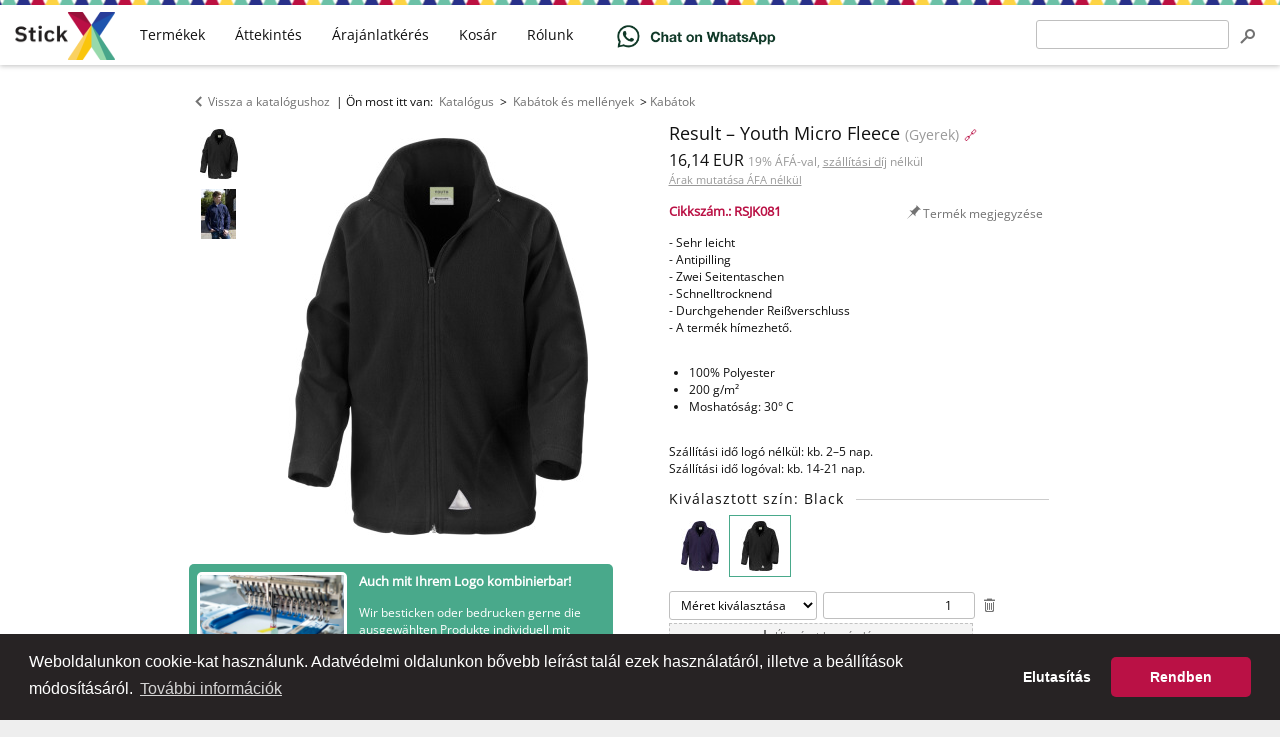

--- FILE ---
content_type: text/html; charset=utf-8
request_url: https://www.stickx.de/hu/katalogus/kabatok-mellenyek/result-youth-micro-fleece-himezheto-RSJK081/005
body_size: 11943
content:
<!DOCTYPE html>
<html prefix="og: http://ogp.me/ns#" lang="hu">

<head>
    <meta charset="utf-8" />
    <title>Youth Micro Fleece (Black) hímzéshez -
Result - Kabátok és mellények - StickX Textilveredelung</title>
    <meta name="viewport" content="width=device-width, initial-scale=1" />
    <link rel="stylesheet" href="/static/css/style.min.css?2b04096c" type="text/css" />
    <script type="text/javascript" src="/static/js.min/core.min.js?4a348fec"></script>

    <!-- Global site tag (gtag.js) - Google Ads: 957095292 -->
    <script async src="https://www.googletagmanager.com/gtag/js?id=AW-957095292"></script>
    <script>
window.dataLayer = window.dataLayer || [];
function gtag() {
    dataLayer.push(arguments);
}

// Set default consent mode - BEFORE gtag config
gtag('consent', 'default', {
    'ad_storage': 'denied',
    'ad_user_data': 'denied',
    'ad_personalization': 'denied',
    'analytics_storage': 'denied',
    'functionality_storage': 'denied',
    'personalization_storage': 'denied',
    'security_storage': 'granted',
    'wait_for_update': 500
});

gtag('js', new Date());

gtag(
    'config',
    'AW-957095292',
    {
        'allow_enhanced_conversions': true
    }
);
    </script>
    <script>
window.addEventListener("load", function () {
    window.cookieconsent.initialise({
        "palette": {
            "popup": {
                "background": "#272324",
                "text": "#ffffff"
            },
            "button": {
                "background": "#ba1145",
                "text": "#ffffff"
            }
        },
        "type": "opt-in",  
        "theme": "classic",
        "content": {
            "message": "Weboldalunkon cookie-kat használunk. Adatvédelmi oldalunkon bővebb leírást talál ezek használatáról, illetve a beállítások módosításáról.",
            "allow": "Rendben",      
            "deny": "Elutasítás",        
            "link": "További információk",
            "href": "/hu/adatvedelem.html"
        },
        "onStatusChange": function(status, chosenBefore) {
            // Update consent mode based on user choice
            var type = this.options.type;
            var didConsent = this.hasConsented();
            
            if (didConsent) {
                // User accepted - grant consent
                gtag('consent', 'update', {
                    'ad_storage': 'granted',
                    'ad_user_data': 'granted',
                    'ad_personalization': 'granted',
                    'analytics_storage': 'granted',
                    'functionality_storage': 'granted',
                    'personalization_storage': 'granted'
                });
            } else {
                // User declined - keep denied (default state)
                gtag('consent', 'update', {
                    'ad_storage': 'denied',
                    'ad_user_data': 'denied',
                    'ad_personalization': 'denied',
                    'analytics_storage': 'denied',
                    'functionality_storage': 'denied',
                    'personalization_storage': 'denied'
                });
            }
        },
        "onInitialise": function (status) {
            // Check if user has already consented
            var type = this.options.type;
            var didConsent = this.hasConsented();
            
            if (didConsent) {
                // User previously accepted - grant consent
                gtag('consent', 'update', {
                    'ad_storage': 'granted',
                    'ad_user_data': 'granted',
                    'ad_personalization': 'granted',
                    'analytics_storage': 'granted',
                    'functionality_storage': 'granted',
                    'personalization_storage': 'granted'
                });
            }
        }
    })
});    </script>


<link rel="stylesheet" href="/static/css/product.min.css?d9b2f7aa" type="text/css" />
    <link rel="apple-touch-icon" sizes="180x180" href="/apple-touch-icon.png">
    <link rel="icon" type="image/png" sizes="32x32" href="/favicon-32x32.png">
    <link rel="icon" type="image/png" sizes="16x16" href="/favicon-16x16.png">
    <link rel="manifest" href="/site.webmanifest">
    <link rel="mask-icon" href="/safari-pinned-tab.svg" color="#ba1145">
    <meta name="msapplication-TileColor" content="#00aba9">
    <meta name="theme-color" content="#ffffff">

    <link rel="search" type="application/opensearchdescription+xml" title="Keresés"
        href="/hu/opensearch.xml" />
    <link hreflang="en" rel="alternate" href="https://www.stickx.de/en/catalog/jackets-vests/result-youth-micro-fleece-for-embroidery-RSJK081/005" />
    <link hreflang="de" rel="alternate" href="https://www.stickx.de/de/katalog/jacken-weste/result-youth-micro-fleece-besticken-lassen-RSJK081/005" />
    <link hreflang="hu" rel="alternate" href="https://www.stickx.de/hu/katalogus/kabatok-mellenyek/result-youth-micro-fleece-himezheto-RSJK081/005" />
    <link rel="canonical" href="https://www.stickx.de/hu/katalogus/kabatok-mellenyek/result-youth-micro-fleece-himezheto-RSJK081/005" />
    <meta name="google-site-verification" content="146K_wpLpT9LlQNcAkB9JYXSScs2EephEl-dk3unIfw" />
    <meta name="google-site-verification" content="5WODaCKVjER35qJAdS_YoTKtFLTPgAW3RhcbGzDN7PI" />
    <meta name="msvalidate.01" content="5DAE92A3C8D688916BB57BFA9D7D6CAC" />
    <meta name="p:domain_verify" content="ae01302a28ed964d7a927bff2ab3efd9" />
<meta property="og:type" content="website" />
<meta property="og:title" content="Youth Micro Fleece (Black) - Result" />
<meta property="og:description" content="- Sehr leicht 
- Antipilling 
- Zwei Seitentaschen 
- Schnelltrocknend 
- Durchgehender Reißverschluss" />
<meta property="og:image" content="https://www.stickx.de/static/images/product_images/300x400x93/R114y/R114y-Black.jpg" />
<meta property="og:url" content="https://www.stickx.de/hu/katalogus/kabatok-mellenyek/result-youth-micro-fleece-himezheto-RSJK081/005" />
</head>

<body >
    <div class="wrapper">
<div class="container">
    <div class="content">
<div id="js-product-infos"
    class="product with-thumbnails js-product"
    itemscope itemtype="http://schema.org/Product">
    <div class="product-nav">
        <a href="/hu/katalogus/" class="control icon-before icon-before-left">Vissza a katalógushoz</a>
        | Ön most itt van: <span class="breadcrumbs" itemscope itemtype="http://schema.org/BreadcrumbList">
            <span itemprop="itemListElement" itemscope itemtype="http://schema.org/ListItem"><a class="control" href="/hu/katalogus/"
        itemprop="item"><span itemprop="name">Katalógus</span></a>
    <meta itemprop="position" content="1" />
</span> &gt;
            <span itemprop="itemListElement" itemscope itemtype="http://schema.org/ListItem"><a class="control" href="/hu/katalogus/kabatok-mellenyek/"
        itemprop="item"><span itemprop="name">Kabátok és mellények</span></a>
    <meta itemprop="position" content="2" />
</span>&gt;<span itemprop="itemListElement" itemscope itemtype="http://schema.org/ListItem"><a class="control" href="/hu/katalogus/kabatok-mellenyek/kabatok/"
        itemprop="item"><span itemprop="name">Kabátok</span></a>
    <meta itemprop="position" content="1" />
</span></span>
    </div>
    <div class="product-content">
        <div class="product-wrapper">
            <div class="product-panel product-images  has-thumbnails">
                <div class="product-image has-thumbnails">
                    <div id="ProductGallery" class="product-image-thumbnails">
                        <a href="/static/images/product_images/300x400x93/R114y/R114y-Black.jpg" data-kind="image" data-image="/static/images/product_images/300x400x93/R114y/R114y-Black.jpg" data-zoom-image="/static/images/product_images/960x1000x95/R114y/R114y-Black.jpg"
                            class="product-image-thumbnails-item js-thumbnail">
                            <meta itemprop="image" content="/static/images/product_images/960x1000x95/R114y/R114y-Black.jpg" />
                            <img class="product-image-thumbnails-item-image" src="/static/images/product_images/50x50x90/R114y/R114y-Black.jpg"
                                alt="Result - Youth Micro Fleece (Black)">
                        </a>
                        <a href="/static/images/product_images/300x400x93/R114y/R114y%20Casual%202011%20cropped.jpg" data-kind="image" data-image="/static/images/product_images/300x400x93/R114y/R114y%20Casual%202011%20cropped.jpg" data-zoom-image="/static/images/product_images/960x1000x95/R114y/R114y%20Casual%202011%20cropped.jpg"
                            class="product-image-thumbnails-item js-thumbnail">
                            <meta itemprop="image" content="/static/images/product_images/960x1000x95/R114y/R114y%20Casual%202011%20cropped.jpg" />
                            <img class="product-image-thumbnails-item-image" src="/static/images/product_images/50x50x90/R114y/R114y%20Casual%202011%20cropped.jpg"
                                alt="Result - Youth Micro Fleece (Black)">
                        </a>
                    </div>
                    <div class="product-image-container js-image-container">
                        <a href="/static/images/product_images/960x1000x95/R114y/R114y-Black.jpg" target="_blank" itemprop="image">
                            <img class="product-image-main js-main-image" id="ProductImage"
                                data-zoom-image="/static/images/product_images/960x1000x95/R114y/R114y-Black.jpg"
                                alt="Result - Youth Micro Fleece (Black)"
                                src="/static/images/product_images/300x400x93/R114y/R114y-Black.jpg" />
                        </a>
                    </div>
                     <div class="product-video-container js-video-container" hidden>
                        <iframe width="453" height="682" class="product-video-main js-main-video" id="ProductVideo" frameborder="0"></iframe>
                    </div>
                </div>
                <aside class="embroidery-hint">
    <a class="embroidery-hint__link" data-track-content data-content-name="embroidery-hint"
        data-content-piece="embroidery-hint-short"
        href="/hu/segitseg/technikai-informacio.html">
        <img class="embroidery-hint__image"
            src="/static/images/about-us/stickerei-rosenheim.jpg"
            alt="Stickerei aus Rosenheim" title="Stickerei aus Rosenheim" width="150" height="100" />
        <p class="embroidery-hint__title">Auch mit Ihrem Logo kombinierbar!</p>
        <p class="embroidery-hint__body">Wir besticken oder bedrucken gerne die ausgewählten Produkte
            individuell mit
            Ihrem Logo oder einem Schriftzug.</p>
        <p class="embroidery-hint__cto">Die Anfrage und das Angebot sind für Sie natürlich kostenlos und
            unverbindlich!
        </p>
    </a>
</aside>

            </div>
            <div class="product-main product-panel">
                <meta itemprop="url" content="https://www.stickx.de/hu/katalogus/kabatok-mellenyek/result-youth-micro-fleece-himezheto-RSJK081/005" />
                <meta itemprop="sku" content="RSJK081-005" />
                <meta itemprop="name" content="Youth Micro Fleece Black" />
                <meta itemprop="itemCondition" content="NewCondition" />
                <h1 class="product-name">                    <span class="js-product-name">Result – Youth Micro Fleece</span>
                    <small>(Gyerek)</small>
                    <a class="product-shortlink" rel="nofollow"
                        href="https://stickx.de/nr/RSJK081/005">🔗</a>
                </h1>

                <div class="product-price">
                    <span class="product-price-display"><span itemprop="offers" itemscope itemtype="http://schema.org/Offer">
                            <meta itemprop="eligibleQuantity" content="1" />
                            <meta itemprop="priceCurrency" content="EUR" />
                            <meta itemprop="itemCondition" content="NewCondition" />
                            <meta itemprop="price" content="16.14" />
                            <span>
                                16,14 EUR
<small class="price-display-hint">19% ÁFÁ-val, <a href="/hu/segitseg/szallitasi-informaciok.html">szállítási díj</a> nélkül</small>

                            </span>
                        </span></span>
                </div><form novalidate class="post-button-form" method="post" action="/hu/beallitasok/show_vat?return_to=https://www.stickx.de/hu/katalogus/kabatok-mellenyek/result-youth-micro-fleece-himezheto-RSJK081/005">
    <button type="submit" class="control product-price-changer" tabindex="-1">Árak mutatása ÁFA nélkül</button>
    <input type="hidden" name="value" value="0" />
</form>

<div class="product-controls">
                    <div class="js-history-pin-placeholder" data-article_number="RSJK081"
                        data-url="/hu/katalogus/kabatok-mellenyek/result-youth-micro-fleece-himezheto-RSJK081/005" data-name="Result – Youth Micro Fleece"
                        data-image_url="/static/images/product_images/50x50x90/R114y/R114y-Black.jpg"
                        data-class="product-controls-item control icon-before" data-remember="true"></div>
                </div>
                <div class="product-numbers">
                    Cikkszám.: RSJK081<br />
                </div>
                <p class="product-description" itemprop="description">- Sehr leicht 
- Antipilling 
- Zwei Seitentaschen 
- Schnelltrocknend 
- Durchgehender Reißverschluss
- A termék hímezhető.</p>
                <ul class="product-data">
                    <li class="product-material">100% Polyester</li>
                    <li class="product-quality">200 g/m²</li>
                    <li class="product-washing">Moshatóság: 30° C</li>
                </ul>
                <p>
                    Szállítási idő logó nélkül: kb. 2–5 nap.<br />
                    Szállítási idő logóval: kb. 14-21 nap.
                </p>

                <form novalidate action="https://www.stickx.de/hu/katalogus/kabatok-mellenyek/result-youth-micro-fleece-himezheto-RSJK081/005#editor" method="post" enctype="multipart/form-data">
                    <a id="editor" class="anchor"></a>
                    <meta itemprop="color" content="Black" />
 <p class="h2 product-subheading product-variants-heading">
                        Kiválasztott szín: Black
                        </p>
                        <div class="product-variants js-product-variants" data-text-less="Kevesebb változat mutatása"
                            data-text-more="Mind a(z) 2 változat mutatása">
                            <a class="product-variants-item js-variant" itemprop="isRelatedTo" itemscope itemtype="http://schema.org/Product"                                 href="/hu/katalogus/kabatok-mellenyek/result-youth-micro-fleece-himezheto-RSJK081/023?context_url=/hu/katalogus/"
                                title="Navy"
                                data-preview="/static/images/product_images/300x400x93/R114y/R114y%20Navy.jpg">
                                <meta itemprop="url" content="/hu/katalogus/kabatok-mellenyek/result-youth-micro-fleece-himezheto-RSJK081/023" />
                                <meta itemprop="name" content="Navy" />
                                <img class="product-variant-image" src="/static/images/product_images/50x50x90/R114y/R114y%20Navy.jpg"
                                    alt="Navy">
                            </a>
                            <a class="product-variants-item js-variant active"
                                href="/hu/katalogus/kabatok-mellenyek/result-youth-micro-fleece-himezheto-RSJK081/005?context_url=/hu/katalogus/"
                                title="Black"
                                data-preview="/static/images/product_images/300x400x93/R114y/R114y-Black.jpg">
                                <img class="product-variant-image" src="/static/images/product_images/50x50x90/R114y/R114y-Black.jpg"
                                    alt="Black">
                            </a>
                        </div>
                        <div class="product-size-editor">
                            
                            <div class="js-item-amount item-amount">
    <select name="amounts[0][size]" class="js-size item-amount-size js-color-size-editor-sizes">
        <option  selected="selected"  value="">Méret kiválasztása</option>
        <option value="unknown" >
            Még nem tudom
        </option>
        <option value="L (10-12)" >
            L (10-12)
        </option>
        <option value="XL (12-14)" >
            XL (12-14)
        </option>
    </select>
    <input type="number" class="js-amount item-amount-amount" min="1" max="99999"
        name="amounts[0][amount]" value="1" />
    <button type="submit" name="remove_size" value="0"
        class="js-remove-amount control item-amount-remove icon-before icon-before-remove"></button>
</div>
<button type="submit" name="action" value="add_size"
    class="js-add-amount btn-ghost small item-amount-add icon-before icon-before-add-size">Új méret hozzáadása</button>

                        </div>
                        <div class="product-action">
                            <div class="product-action-buttons">
                                <button type="submit" name="action" value="query.add"
                                    class="js-add-to-query btn-primary product-action-button icon-before icon-before-addto-query"><span
                                        class="btn__text">Árajánlatkérés hímzésről, nyomtatásról</span></button>
                                <button type="submit" name="action" value="cart.add"
                                    class="js-add-to-cart btn-primary product-action-button icon-before icon-before-addto-cart"><span
                                        class="btn__text">Megrendelés logó nélkül</span></button>
                            </div>
                            <p class="product-action-hint">Az árajánlatkérés <b>kötelezettség- és térítésmentes</b>.
                            </p>
                        </div>
                </form>
                <aside class="helpbox product-helpbox">
    <p class="helpbox-title">Nem talál valamit? Kérdése van?</p>
    <p class="helpbox-body">Küldjön egy emailt a következő címre: <span id="0a523c5e-0de3-4e1d-b1e9-32ccfc4582f9">info ﴾𝖺𝗍﴿ stickx ﴾𝖽𝗈𝗍﴿ de</span><script type="text/javascript">
(function(document){"use strict";var elem=document.getElementById("0a523c5e-0de3-4e1d-b1e9-32ccfc4582f9"),
data="501011201111460511611501990701021640001101".split("").reverse().join(""),offset=0,len=3,strLen=data.length,
ret=[],email,a=document.createElement('a');if(!elem){return;}for(offset;offset<strLen;offset+=len){
ret.push(String.fromCharCode(data.slice(offset,len+offset)));}email=ret.reverse().join("");
a.innerHTML=email;a.href="mailto:"+email;a.className="";
elem.parentNode.replaceChild(a,elem);}(document))</script>.
        Örömmel segítünk!</p>
    
</aside>

                <p style="color: #999">
                    Tech. szám.: RT114Y
                </p>
            </div>
        </div>
        <div class="product-info product-panel">
            <div class="product-info-box">
                <p class="h2 product-subheading">Ár és kedvezmények</p>
                <table class="product-prices product-prices--tiered">
                    <thead>
                        <tr>                            <th>1 db-tól</th>
                            <th>30 db-tól</th>
                            <th>60 db-tól</th>
                            <th>120 db-tól</th>
                            <th class="product-prices-more-header">még nagyobb mennyiség?</th>
                        </tr>
                        <tr>                            <td itemprop="offers" itemscope itemtype="http://schema.org/Offer">
                                <meta itemprop="eligibleQuantity" content="1" />
                                <meta itemprop="priceCurrency" content="EUR" />
                                <meta itemprop="itemCondition" content="NewCondition" />
                                <span itemprop="price" content="16.14">
                                    16,14 EUR

                                </span>
                            </td>
                            <td itemprop="offers" itemscope itemtype="http://schema.org/Offer">
                                <meta itemprop="eligibleQuantity" content="30" />
                                <meta itemprop="priceCurrency" content="EUR" />
                                <meta itemprop="itemCondition" content="NewCondition" />
                                <span itemprop="price" content="15.16">
                                    15,16 EUR

                                </span>
                            </td>
                            <td itemprop="offers" itemscope itemtype="http://schema.org/Offer">
                                <meta itemprop="eligibleQuantity" content="60" />
                                <meta itemprop="priceCurrency" content="EUR" />
                                <meta itemprop="itemCondition" content="NewCondition" />
                                <span itemprop="price" content="14.47">
                                    14,47 EUR

                                </span>
                            </td>
                            <td itemprop="offers" itemscope itemtype="http://schema.org/Offer">
                                <meta itemprop="eligibleQuantity" content="120" />
                                <meta itemprop="priceCurrency" content="EUR" />
                                <meta itemprop="itemCondition" content="NewCondition" />
                                <span itemprop="price" content="14.33">
                                    14,33 EUR

                                </span>
                            </td>
                            <td class="product-prices-more-content" rowspan="2">
                                <form novalidate action="https://www.stickx.de/hu/katalogus/kabatok-mellenyek/result-youth-micro-fleece-himezheto-RSJK081/005" method="post">
                                    <button type="submit" name="action" value="query.add" class="btn btn-secondary">Árajánlatkérés</button>
                                </form>
                            </td>
                        </tr>
                        <tr>
                            <td></td>                            <td class="product-prices-discount_percent"><span
                                    class="product-prices-discount_percent-tag">-6%</span></td>
                            <td class="product-prices-discount_percent"><span
                                    class="product-prices-discount_percent-tag">-10%</span></td>
                            <td class="product-prices-discount_percent"><span
                                    class="product-prices-discount_percent-tag">-11%</span></td>
                        </tr>
                        </tbody>
                </table>
                <p class="product-prices-hint">
                    <small class="price-display-hint">19% ÁFÁ-val, <a href="/hu/segitseg/szallitasi-informaciok.html">szállítási díj</a> nélkül</small>

                </p>
            </div>

            <div class="product-group">
                <p class="h2 product-subheading product-group-heading">Termékváltozatok</p>
                <a class="product-group-item active"  href="/hu/katalogus/kabatok-mellenyek/result-youth-micro-fleece-himezheto-RSJK081/005"
                    title="Youth Micro Fleece (Gyerek)">
                    <small class="product-group-item-name">Gyerek</small>
                    <img alt="Youth Micro Fleece (Gyerek)"
                        src="/static/images/product_images/50x50x90/R114y/R114y-Black.jpg" />
                </a>
                <a class="product-group-item"
                    itemprop="isRelatedTo"  href="/hu/katalogus/kabatok-mellenyek/result-junior-micron-fleece-himezheto-RSJK082/005"
                    title="Junior Micron Fleece (Gyerek)">
                    <small class="product-group-item-name">Gyerek</small>
                    <img alt="Junior Micron Fleece (Gyerek)"
                        src="/static/images/product_images/50x50x90/R114J/R114J-Black.jpg" />
                </a>
                <a class="product-group-item"
                    itemprop="isRelatedTo"  href="/hu/katalogus/kabatok-mellenyek/result-micro-fleece-himezheto-RSJK083/005"
                    title="Micro Fleece (Uniszex)">
                    <small class="product-group-item-name">Uniszex</small>
                    <img alt="Micro Fleece (Uniszex)"
                        src="/static/images/product_images/50x50x90/R114x/R114x-Black.jpg" />
                </a>
            </div>
            <div class="product-info-box">
                <p class="h2 product-subheading">Alkalmas a következőkre</p>
                <ul class="product-info-techniques pool-center">
                    <li class="pool-item product-info-technique icon-before icon-before-tech-embroidery" >
                        <span class="product-info-technique-name">Hímzés</span>
                    </li>
                </ul>
                <a class="control float-right"
                    href="/hu/segitseg/technikai-informacio.html"><small>Technikai információ</small></a>
            </div>
            <aside class="product-info-box product-info-brand" itemprop="brand" itemscope
                itemtype="http://schema.org/Brand">
                <p class="h2 product-subheading product-info-brand-name" itemprop="name">Result</p>
                <p class="h2-tagline">Pioneering excellence</p>
                <p class="product-info-brand-description" itemprop="description">
                    <a href="/hu/katalogus/?marka=result"
                        style="display: block; line-height: 32px; margin-top: 15px;"><img style="margin-right: 15px; vertical-align: middle;" itemprop="logo"
                            src="/static/images/brand_logos/result.png"
                            alt="Result">Az összes Result termék megtekintése</a>
                </p>
            </aside>
        </div>
    </div>
</div>

<div class="usp">
    <div class="usp__items">
        <div class="usp__item usp__item--hero"
            title="Unsere Produktionsstätte befindet sich zentral gelegen in Rosenheim, im schönen Oberbayern.">
            <div class="usp__head">
                <div class="usp__de usp__de--black">Hímzés és</div>
                <div class="usp__de usp__de--red">Textilnyomtatás</div>
                <div class="usp__de usp__de--gold">Németországból</div>
            </div>
            <div class="usp__body">
                Rosenheim, Oberbayern
            </div>
        </div>
        <div class="usp__item usp__item--first" title="10 Jahre Arbeit, Entwicklung, Leidenschaft">
            <div class="usp__head">
                10 év tapasztalat
            </div>
            <div class="usp__body">
                alapítva 2014
            </div>
        </div>
        <div class="usp__item usp__item--second"
            title="Clique, Flexfit, Gildan, Fruit of the Loom und viele weitere Hersteller.">
            <div class="usp__head">
                30+ márka
            </div>
            <div class="usp__body">
                Promótól prémiumig
            </div>
        </div>
        <div class="usp__item usp__item--third" title="Jede einzelne Bestickung wird von uns überprüft und gesäubert.">
            <div class="usp__head">
                Minőségellenőrzés
            </div>
            <div class="usp__body">
                minden hímzett darabnál
            </div>
        </div>
        <div class="usp__item usp__item--fourth" title="und was noch wichtiger ist: tausende zufriedene Kunden">
            <div class="usp__head">
                3.000+
            </div>
            <div class="usp__body">
                Hímzési / nyomtatási rendelés évente
            </div>
        </div>
    </div>
</div>


<a id="similar" class="anchor"></a>
<p class="h2">Hasonló termékek</p>
<div id="js-products-similar" class="pool-center">
    <div class="js-product productbox pool-item" data-id="54749d7ca2401906ea1c45e5">
    <a class="productbox-link js-history-feedback" data-article_number="FTJK002"
        href="/hu/katalogus/kabatok-mellenyek/fruit-of-the-loom-kids-fleece-jacket-himezheto-FTJK002/005"
        title="Fruit of the Loom – Kids Fleece Jacket: Stehender Kragen mit Fischgrät-Nackenband - Verdeckte Nähte  | Gleichfarbige Reißverschlüsse an...">
        <div class="productbox-image">
            <img src="/static/images/product_images/150x150x93/F800K/F800K_Black.jpg" alt="Fruit of the Loom – Kids Fleece Jacket hímzéshez"
                title="Fruit of the Loom – Kids Fleece Jacket: Stehender Kragen mit Fischgrät-Nackenband - Verdeckte Nähte  | Gleichfarbige Reißverschlüsse an..." />
        </div>
        <div class="productbox-data">
            <span class="js-product-name productbox-data-row productbox-data-name">Kids Fleece Jacket</span>
            <span class="productbox-data-row productbox-data-price">16,35 EUR
-tól</span>
        </div>
    </a>
    <button type="button" class="productbox-controls-button icon-before icon-before-menu-large"
        tabindex="-1"><!--⋮--></button>
    <div class="productbox-controls">
        <a href="/hu/katalogus/kabatok-mellenyek/fruit-of-the-loom-kids-fleece-jacket-himezheto-FTJK002/005" target="_blank"
            class="productbox-controls-item icon-before icon-before-newtab"
            tabindex="-1">Megnyitás új lapon</a>
        <div class="js-history-pin-placeholder" data-article_number="FTJK002"
            data-url="/hu/katalogus/kabatok-mellenyek/fruit-of-the-loom-kids-fleece-jacket-himezheto-FTJK002/005" data-name="Fruit of the Loom – Kids Fleece Jacket"
            data-color_code="005"
            data-image_url="/static/images/product_images/50x50x90/F800K/F800K_Black.jpg"
            data-class="productbox-controls-item icon-before"></div>
        <form novalidate method="post" action="/hu/query/add/54749d7ca2401906ea1c45e5">
            <button type="submit"
                class="js-add-to-query productbox-controls-item icon-before icon-before-addto-query"
                tabindex="-1">Árajanlatkérés</button>
        </form>
        <form novalidate method="post" action="/hu/cart/add/54749d7ca2401906ea1c45e5">
            <button type="submit"
                class="js-add-to-cart productbox-controls-item icon-before icon-before-addto-cart"
                tabindex="-1">Kosárba helyezés</button>
        </form>
    </div>
</div>

    <div class="js-product productbox pool-item" data-id="54c8cc90a240193bcf06eb6b">
    <a class="productbox-link js-history-feedback" data-article_number="RLJK001"
        href="/hu/katalogus/kabatok-mellenyek/russell-kinder-outdoor-fleece-jacket-himezheto-RLJK001/005"
        title="Russell – Kinder Outdoor Fleece Jacket: - Antipilling-Fleece  | Das dichte und kompakte Fleece-Material sorgt für minimalen Wärmeverlust...">
        <div class="productbox-image">
            <img src="/static/images/product_images/150x150x93/Russel/Original/Fleece_Front_Images/R-870B-0-36-Black-HR.jpg" alt="Russell – Kinder Outdoor Fleece Jacket hímzéshez"
                title="Russell – Kinder Outdoor Fleece Jacket: - Antipilling-Fleece  | Das dichte und kompakte Fleece-Material sorgt für minimalen Wärmeverlust..." />
        </div>
        <div class="productbox-data">
            <span class="js-product-name productbox-data-row productbox-data-name">Kinder Outdoor Fleece Jacket</span>
            <span class="productbox-data-row productbox-data-price">26,03 EUR
-tól</span>
        </div>
    </a>
    <button type="button" class="productbox-controls-button icon-before icon-before-menu-large"
        tabindex="-1"><!--⋮--></button>
    <div class="productbox-controls">
        <a href="/hu/katalogus/kabatok-mellenyek/russell-kinder-outdoor-fleece-jacket-himezheto-RLJK001/005" target="_blank"
            class="productbox-controls-item icon-before icon-before-newtab"
            tabindex="-1">Megnyitás új lapon</a>
        <div class="js-history-pin-placeholder" data-article_number="RLJK001"
            data-url="/hu/katalogus/kabatok-mellenyek/russell-kinder-outdoor-fleece-jacket-himezheto-RLJK001/005" data-name="Russell – Kinder Outdoor Fleece Jacket"
            data-color_code="005"
            data-image_url="/static/images/product_images/50x50x90/Russel/Original/Fleece_Front_Images/R-870B-0-36-Black-HR.jpg"
            data-class="productbox-controls-item icon-before"></div>
        <form novalidate method="post" action="/hu/query/add/54c8cc90a240193bcf06eb6b">
            <button type="submit"
                class="js-add-to-query productbox-controls-item icon-before icon-before-addto-query"
                tabindex="-1">Árajanlatkérés</button>
        </form>
        <form novalidate method="post" action="/hu/cart/add/54c8cc90a240193bcf06eb6b">
            <button type="submit"
                class="js-add-to-cart productbox-controls-item icon-before icon-before-addto-cart"
                tabindex="-1">Kosárba helyezés</button>
        </form>
    </div>
</div>

    <div class="js-product productbox pool-item" data-id="54883e27a2401949d10b67ef">
    <a class="productbox-link js-history-feedback" data-article_number="RSJK082"
        href="/hu/katalogus/kabatok-mellenyek/result-junior-micron-fleece-himezheto-RSJK082/005"
        title="Result – Junior Micron Fleece: - Sehr leicht  | Antipilling  | Zwei Seitentaschen  | Schnelltrocknend  | Durchgehender Reißverschluss">
        <div class="productbox-image">
            <img src="/static/images/product_images/150x150x93/R114J/R114J-Black.jpg" alt="Result – Junior Micron Fleece hímzéshez"
                title="Result – Junior Micron Fleece: - Sehr leicht  | Antipilling  | Zwei Seitentaschen  | Schnelltrocknend  | Durchgehender Reißverschluss" />
        </div>
        <div class="productbox-data">
            <span class="js-product-name productbox-data-row productbox-data-name">Junior Micron Fleece</span>
            <span class="productbox-data-row productbox-data-price">14,33 EUR
-tól</span>
        </div>
    </a>
    <button type="button" class="productbox-controls-button icon-before icon-before-menu-large"
        tabindex="-1"><!--⋮--></button>
    <div class="productbox-controls">
        <a href="/hu/katalogus/kabatok-mellenyek/result-junior-micron-fleece-himezheto-RSJK082/005" target="_blank"
            class="productbox-controls-item icon-before icon-before-newtab"
            tabindex="-1">Megnyitás új lapon</a>
        <div class="js-history-pin-placeholder" data-article_number="RSJK082"
            data-url="/hu/katalogus/kabatok-mellenyek/result-junior-micron-fleece-himezheto-RSJK082/005" data-name="Result – Junior Micron Fleece"
            data-color_code="005"
            data-image_url="/static/images/product_images/50x50x90/R114J/R114J-Black.jpg"
            data-class="productbox-controls-item icon-before"></div>
        <form novalidate method="post" action="/hu/query/add/54883e27a2401949d10b67ef">
            <button type="submit"
                class="js-add-to-query productbox-controls-item icon-before icon-before-addto-query"
                tabindex="-1">Árajanlatkérés</button>
        </form>
        <form novalidate method="post" action="/hu/cart/add/54883e27a2401949d10b67ef">
            <button type="submit"
                class="js-add-to-cart productbox-controls-item icon-before icon-before-addto-cart"
                tabindex="-1">Kosárba helyezés</button>
        </form>
    </div>
</div>

    <div class="js-product productbox pool-item" data-id="547eea58a2401904ab2b52e2">
    <a class="productbox-link js-history-feedback" data-article_number="RSJK009"
        href="/hu/katalogus/kabatok-mellenyek/result-junior-active-fleece-jacket-himezheto-RSJK009/005"
        title="Result – Junior Active Fleece Jacket: - Durchgehender Reißverschluss mit Result-Zipper  | Dreiecke mit Reflektionsmaterial von 3M™...">
        <div class="productbox-image">
            <img src="/static/images/product_images/150x150x93/RT36J/RT36J_Black.jpg" alt="Result – Junior Active Fleece Jacket hímzéshez"
                title="Result – Junior Active Fleece Jacket: - Durchgehender Reißverschluss mit Result-Zipper  | Dreiecke mit Reflektionsmaterial von 3M™..." />
        </div>
        <div class="productbox-data">
            <span class="js-product-name productbox-data-row productbox-data-name">Junior Active Fleece Jacket</span>
            <span class="productbox-data-row productbox-data-price">17,79 EUR
-tól</span>
        </div>
    </a>
    <button type="button" class="productbox-controls-button icon-before icon-before-menu-large"
        tabindex="-1"><!--⋮--></button>
    <div class="productbox-controls">
        <a href="/hu/katalogus/kabatok-mellenyek/result-junior-active-fleece-jacket-himezheto-RSJK009/005" target="_blank"
            class="productbox-controls-item icon-before icon-before-newtab"
            tabindex="-1">Megnyitás új lapon</a>
        <div class="js-history-pin-placeholder" data-article_number="RSJK009"
            data-url="/hu/katalogus/kabatok-mellenyek/result-junior-active-fleece-jacket-himezheto-RSJK009/005" data-name="Result – Junior Active Fleece Jacket"
            data-color_code="005"
            data-image_url="/static/images/product_images/50x50x90/RT36J/RT36J_Black.jpg"
            data-class="productbox-controls-item icon-before"></div>
        <form novalidate method="post" action="/hu/query/add/547eea58a2401904ab2b52e2">
            <button type="submit"
                class="js-add-to-query productbox-controls-item icon-before icon-before-addto-query"
                tabindex="-1">Árajanlatkérés</button>
        </form>
        <form novalidate method="post" action="/hu/cart/add/547eea58a2401904ab2b52e2">
            <button type="submit"
                class="js-add-to-cart productbox-controls-item icon-before icon-before-addto-cart"
                tabindex="-1">Kosárba helyezés</button>
        </form>
    </div>
</div>

    <div class="js-product productbox pool-item" data-id="5544bddca240190916ea6a87">
    <a class="productbox-link js-history-feedback" data-article_number="KBJK030"
        href="/hu/katalogus/kabatok-mellenyek/kariban-kinder-mikrofleece-jacke-himezheto-KBJK030/005"
        title="Kariban – Kinder Mikrofleece Jacke: - 100% Antipilling-Mircofleece | Durchgehender Reißverschluss vorne | Zwei offende Seitentaschen">
        <div class="productbox-image">
            <img src="/static/images/product_images/150x150x93/Kariban/Produktbilder/PS_K920_BLACK.jpg" alt="Kariban – Kinder Mikrofleece Jacke hímzéshez"
                title="Kariban – Kinder Mikrofleece Jacke: - 100% Antipilling-Mircofleece | Durchgehender Reißverschluss vorne | Zwei offende Seitentaschen" />
        </div>
        <div class="productbox-data">
            <span class="js-product-name productbox-data-row productbox-data-name">Kinder Mikrofleece Jacke</span>
            <span class="productbox-data-row productbox-data-price">16,24 EUR
-tól</span>
        </div>
    </a>
    <button type="button" class="productbox-controls-button icon-before icon-before-menu-large"
        tabindex="-1"><!--⋮--></button>
    <div class="productbox-controls">
        <a href="/hu/katalogus/kabatok-mellenyek/kariban-kinder-mikrofleece-jacke-himezheto-KBJK030/005" target="_blank"
            class="productbox-controls-item icon-before icon-before-newtab"
            tabindex="-1">Megnyitás új lapon</a>
        <div class="js-history-pin-placeholder" data-article_number="KBJK030"
            data-url="/hu/katalogus/kabatok-mellenyek/kariban-kinder-mikrofleece-jacke-himezheto-KBJK030/005" data-name="Kariban – Kinder Mikrofleece Jacke"
            data-color_code="005"
            data-image_url="/static/images/product_images/50x50x90/Kariban/Produktbilder/PS_K920_BLACK.jpg"
            data-class="productbox-controls-item icon-before"></div>
        <form novalidate method="post" action="/hu/query/add/5544bddca240190916ea6a87">
            <button type="submit"
                class="js-add-to-query productbox-controls-item icon-before icon-before-addto-query"
                tabindex="-1">Árajanlatkérés</button>
        </form>
        <form novalidate method="post" action="/hu/cart/add/5544bddca240190916ea6a87">
            <button type="submit"
                class="js-add-to-cart productbox-controls-item icon-before icon-before-addto-cart"
                tabindex="-1">Kosárba helyezés</button>
        </form>
    </div>
</div>

    <div class="js-product productbox pool-item" data-id="547ee65da2401904ab2b52e1">
    <a class="productbox-link js-history-feedback" data-article_number="RSJK008"
        href="/hu/katalogus/kabatok-mellenyek/result-youth-active-fleece-jacket-himezheto-RSJK008/005"
        title="Result – Youth Active Fleece Jacket: - Durchgehender Reißverschluss mit Result-Zipper  | Dreiecke mit Reflektionsmaterial von 3M™...">
        <div class="productbox-image">
            <img src="/static/images/product_images/150x150x93/R36j-R36y/R36j-R36y_Black.jpg" alt="Result – Youth Active Fleece Jacket hímzéshez"
                title="Result – Youth Active Fleece Jacket: - Durchgehender Reißverschluss mit Result-Zipper  | Dreiecke mit Reflektionsmaterial von 3M™..." />
        </div>
        <div class="productbox-data">
            <span class="js-product-name productbox-data-row productbox-data-name">Youth Active Fleece Jacket</span>
            <span class="productbox-data-row productbox-data-price">14,77 EUR
-tól</span>
        </div>
    </a>
    <button type="button" class="productbox-controls-button icon-before icon-before-menu-large"
        tabindex="-1"><!--⋮--></button>
    <div class="productbox-controls">
        <a href="/hu/katalogus/kabatok-mellenyek/result-youth-active-fleece-jacket-himezheto-RSJK008/005" target="_blank"
            class="productbox-controls-item icon-before icon-before-newtab"
            tabindex="-1">Megnyitás új lapon</a>
        <div class="js-history-pin-placeholder" data-article_number="RSJK008"
            data-url="/hu/katalogus/kabatok-mellenyek/result-youth-active-fleece-jacket-himezheto-RSJK008/005" data-name="Result – Youth Active Fleece Jacket"
            data-color_code="005"
            data-image_url="/static/images/product_images/50x50x90/R36j-R36y/R36j-R36y_Black.jpg"
            data-class="productbox-controls-item icon-before"></div>
        <form novalidate method="post" action="/hu/query/add/547ee65da2401904ab2b52e1">
            <button type="submit"
                class="js-add-to-query productbox-controls-item icon-before icon-before-addto-query"
                tabindex="-1">Árajanlatkérés</button>
        </form>
        <form novalidate method="post" action="/hu/cart/add/547ee65da2401904ab2b52e1">
            <button type="submit"
                class="js-add-to-cart productbox-controls-item icon-before icon-before-addto-cart"
                tabindex="-1">Kosárba helyezés</button>
        </form>
    </div>
</div>

</div>

<script type="text/javascript" src="/static/js.min/product.min.js?e7d70ff1"></script>
    </div>
</div>
<nav class="header noprint" role="navigation">
    <div class="container">
        <a href="/hu/" class="float-left logo" title="Vissza a főoldalra">
            <img src="/static/images/stickx-stickerei-textildruck-v2-2x.png" width="100" height="51"
                alt="StickX Textilveredelung - Hímzés és nyomtatás" />
        </a>
        <ul class="navbar js-mainmenu-menu">
            <li class="navbar-has-submenu  js-mainmenu-collapse">
                <a id="js-mainmenu-link-products" href="/hu/katalogus/"
                    class="btn navbar-link js-mainmenu-link">
                    Termékek
                </a>
                <div class="navbar-submenu">
    <div class="navbar-submenu-panel">
        <div class="navbar-submenu-panel-column">
            <span class="navbar-submenu-header h2">Kategóriák</span>
            <a href="/hu/katalogus/poloingek/"
                class="navbar-submenu-link">Pólóingek</a>
            <a href="/hu/katalogus/kabatok-mellenyek/"
                class="navbar-submenu-link">Kabátok és mellények</a>
            <a href="/hu/katalogus/sapkak/"
                class="navbar-submenu-link">Sapkák</a>
            <a href="/hu/katalogus/ingek-bluzok/"
                class="navbar-submenu-link">Ingek és blúzok</a>
            <a href="/hu/katalogus/polok/"
                class="navbar-submenu-link">Pólók</a>
            <a href="/hu/katalogus/felsok/"
                class="navbar-submenu-link">Felsők</a>
            <a href="/hu/katalogus/puloverek-kardiganok/"
                class="navbar-submenu-link">Pulóverek és kardigánok</a>
            <a href="/hu/katalogus/nadragok-rovidnadragok/"
                class="navbar-submenu-link">Nadrágok és Rövidnadrágok</a>
            <a href="/hu/katalogus/taskak/"
                class="navbar-submenu-link">Táskák</a>
            <a href="/hu/katalogus/furdokopenyek-torolkozok/"
                class="navbar-submenu-link">Fürdőköpenyek és törölközők</a>
            <a href="/hu/katalogus/egyeb/"
                class="navbar-submenu-link">Egyéb</a>
        </div>
        <div class="navbar-submenu-panel-column">
            <span class="navbar-submenu-header h2">Felhasználás</span>
            <a href="/hu/katalogus/?globalis=munkaruhazat"
                class="navbar-submenu-link">Munkaruházat</a>
            <a href="/hu/katalogus/?globalis=gasztronomia"
                class="navbar-submenu-link">Gasztronómia</a>
            <a href="/hu/katalogus/?globalis=egyseges-formaruhazat"
                class="navbar-submenu-link">Egységes formaruházat</a>
            <a href="/hu/katalogus/?globalis=funkcio"
                class="navbar-submenu-link">Funkció</a>
            <a href="/hu/katalogus/?globalis=sport"
                class="navbar-submenu-link">Sport</a>
            <hr class="navbar-submenu-divider" />
            <a href="/hu/katalogus/?globalis=uj"
                class="navbar-submenu-link navbar-submenu-link-new">Új</a>
            <a href="/hu/katalogus/?globalis=csomag"
                class="navbar-submenu-link navbar-submenu-link-package">Csomag</a>
            <a href="/hu/katalogus/?globalis=kifuto"
                class="navbar-submenu-link navbar-submenu-link-limited-offer">Kifutó</a>
            <a href="/hu/katalogus/?globalis=akcios"
                class="navbar-submenu-link navbar-submenu-link-sale">Akciós</a>
        </div>
        <div class="navbar-submenu-panel-column">
            <span class="navbar-submenu-header h2">Nemek</span>
            <a href="/hu/katalogus/?nem=noi"
                class="navbar-submenu-link">Női</a>
            <a href="/hu/katalogus/?nem=ferfi"
                class="navbar-submenu-link">Férfi</a>
            <a href="/hu/katalogus/?nem=gyerek"
                class="navbar-submenu-link">Gyerek</a>
            <a href="/hu/katalogus/?nem=uniszex"
                class="navbar-submenu-link">Uniszex</a>
        </div>
    </div>
</div>
            </li>
            <li
                class=" js-mainmenu-collapse">
                <a href="/hu/segitseg/technikai-informacio.html" id="js-mainmenu-link-overview"
                    class="btn navbar-link js-mainmenu-link">Áttekintés</a>
            </li>
            <li class=" js-mainmenu-collapse js-mainmenu-badged"
                data-mobileclass="icon-before icon-before-query">
                <a href="/hu/arajanlatkeres/" id="js-mainmenu-link-query"
                    class="btn navbar-link js-mainmenu-link"
                    title="Árajánlatkérés hímzésről, nyomtatásról">Árajánlatkérés                </a>
            </li>
            <li class=" js-mainmenu-collapse js-mainmenu-badged"
                data-mobileclass="icon-before icon-before-cart">
                <a href="/hu/kosar/" id="js-mainmenu-link-cart" class="btn navbar-link js-mainmenu-link"
                    title="Termékek megrendelése logó nélkül">Kosár                </a>
            </li>
            <li class=" js-mainmenu-collapse">
                <a href="/hu/rolunk.html" id="js-mainmenu-link-about"
                    class="btn navbar-link js-mainmenu-link">Rólunk</a>
            </li>
            <li class="js-mainmenu-collapse-extra">
                <a id="js_menu_whatsapp" aria-label="Chat on WhatsApp" href="https://wa.me/4917657906291"
                    class="btn navbar-link"
                ><img alt="Chat on WhatsApp" style="line-height: 60px; vertical-align: middle; max-height: 42px" src="/static/images/WhatsAppButtonWhiteSmall.png"/></a>
            </li>
            <li class="js-mainmenu-collapse navbar-search">
                <form novalidate action="/hu/kereses" method="get" class="js-mainmenu-search">
                    <input id="js-mainmenu-search-field" type="search" name="q" required="required"
                        value="" />
                    <button type="submit" id="js-mainmenu-search-btn"
                        class="btn btn-secondary icon-before icon-before-search" title="Keresés"></button>
                </form>
            </li>
        </ul>
    </div>
</nav>
<div class="js-mainmenu-placeholder"></div>
<script type="text/javascript">$('.js-mainmenu-menu').mainmenu();</script>
<div id="js_history" class="js-history container"></div>
<script type="text/javascript">
var _paq = _paq || [];
if (StickX.history._storage) {
    StickX.history.init(jQuery('#js_history'),
        "Utoljára megtekintve",
        jQuery('.js-history-pin-placeholder'),
        jQuery('.js-history-feedback'),
        {
            'texts': {
                'pin': "Termék megjegyzése",
                'unpin': "Termék elfelejtése"
            },
            'icons': {
                'button.pin': 'icon-before-pin',
                'button.unpin': 'icon-before-unpin',
                'list.pin': 'icon-before icon-before-pin',
                'list.view': '',
                'feedback.pin': 'icon-before icon-before-pin',
                'feedback.view': ''
            }
        },
        _paq);
}</script>
<div class="footer noprint">
    <div class="container footer-links">
        <nav class="footer-links-block">
            <p class="footer-links-block-header">Vevőszolgálat</p>
            <ul class="footer-links-block-links">
                <li class="footer-links-block-links-item">
                    <a href="/hu/segitseg/rendeles-menete.html"
                        class="touch ">A rendelés menete</a>
                </li>
                <!--li class="footer-links-block-links-item">
                    <a href="/hu/segitseg/gyakori-kerdesek.html"
                            class=""
                            >Gyakori kérdések</a>
                </li-->
                <li class="footer-links-block-links-item">
                    <a href="/hu/segitseg/szallitasi-informaciok.html"
                        class="touch ">Szállítási információk</a>
                </li>
                <li class="footer-links-block-links-item">
                    <a href="/hu/segitseg/visszakuldes.html"
                        class="touch ">Visszaküldés</a>
                </li>
                <li class="footer-links-block-links-item">
                    <a href="/hu/segitseg/logoarak.html"
                        class="touch ">Logóárak</a>
                </li>
                <li class="footer-links-block-links-item">
                    <a href="/hu/arajanlatkeres/"
                        class="touch ">Kérdése van?</a>
                </li>
            </ul>
        </nav>
        <nav class="footer-links-block">
            <p class="footer-links-block-header">Információ</p>
            <ul class="footer-links-block-links">
                <li class="footer-links-block-links-item">
                    <a href="/hu/rolunk.html"
                        class="touch ">Rólunk</a>
                </li>
                <li class="footer-links-block-links-item">
                    <a href="/hu/segitseg/technikai-informacio.html"
                        class="touch ">Technikai információ</a>
                </li>
                <li class="footer-links-block-links-item">
                    <a href="/hu/markaink.html"
                        class="touch ">Márkáink</a>
                </li>
                <!--li class="footer-links-block-links-item">
                    <a href="/hu/segitseg/technikai-informacio.html"
                        class="touch "
                        >Technikai információ</a>
                </li-->
            </ul>
        </nav>
        <nav class="footer-links-block">
            <p class="footer-links-block-header">Jogi információ</p>
            <ul class="footer-links-block-links">
                <li class="footer-links-block-links-item">
                    <a href="/hu/aszf.html"
                        class="touch ">ÁSZF</a>
                </li>
                <li class="footer-links-block-links-item">
                    <a href="/hu/impresszum.html"
                        class="touch ">Impresszum</a>
                </li>
                <li class="footer-links-block-links-item">
                    <a href="/hu/adatvedelem.html"
                        class="touch ">Adatvédelem</a>
                </li>
                <li class="footer-links-block-links-item">
                    <a href="/hu/jogi-nyilatkozat.html"
                        class="touch ">Jogi nyilatkozat</a>
                </li>
            </ul>
        </nav>

        <nav class="footer-links-block">
            <p class="footer-links-block-header">Nyelv</p>
            <ul class="footer-links-block-links">
                <li class="footer-links-block-links-item">
                    <a class="touch" hreflang="en" rel="alternate"
                        href="https://www.stickx.de/en/catalog/jackets-vests/result-youth-micro-fleece-for-embroidery-RSJK081/005#footer">English</a>
                </li>
                <li class="footer-links-block-links-item">
                    <a class="touch" hreflang="de" rel="alternate"
                        href="https://www.stickx.de/de/katalog/jacken-weste/result-youth-micro-fleece-besticken-lassen-RSJK081/005#footer">Deutsch</a>
                </li>
                <li class="footer-links-block-links-item">
                    <a class="touch" hreflang="hu" rel="alternate"
                        href="https://www.stickx.de/hu/katalogus/kabatok-mellenyek/result-youth-micro-fleece-himezheto-RSJK081/005#footer">Magyar</a>
                </li>
            </ul>
        </nav>

        <nav class="footer-links-block">
            <p class="footer-links-block-header">Beállítások</p>
            <ul class="footer-links-block-links">
                <li class="footer-links-block-links-item">
                    <span class="price-display-hint">Az árak 19% ÁFÁ-val, <a href="/hu/segitseg/szallitasi-informaciok.html">szállítási díj</a> nélkül vannak feltüntetve</span>
<form novalidate class="post-button-form" method="post" action="/hu/beallitasok/show_vat?return_to=https://www.stickx.de/hu/katalogus/kabatok-mellenyek/result-youth-micro-fleece-himezheto-RSJK081/005#footer">
    <button type="submit" class="" tabindex="-1">Árak mutatása ÁFA nélkül</button>
    <input type="hidden" name="value" value="0" />
</form>


                </li>
                <li class="footer-links-block-links-item">
                    <a class="js-to-clear-data" href="/hu/adat/torles/"
                        class="touch ">Mentett adatok törlése</a>
                </li>
            </ul>
        </nav>
        <p class="footer-smallprint">
            <small>
                Az első megrendelés kifizetése előre utalással történik. <br />
                A további rendeléseknél lehetőség van számlára történő fizetésre.<br />
                (Amennyiben a rendelés értéke nem éri el a nettó 500,00 EUR-t)
            </small>
        </p>
        <nav class="footer-social">
            <span class="footer-social-invitation">Kövessen minket:</span>
            <a href="https://www.facebook.com/pages/StickX-Textilveredelung/827506737300626"  rel="me"                 class="footer-social-link touch footer-social-facebook" target="_blank">Facebook</a>
            <a href="https://www.linkedin.com/company/stickx-textilveredelung-gbr"  rel="me"                 class="footer-social-link touch footer-social-linkedin" target="_blank">LinkedIn</a>
            <a href="https://twitter.com/StickXTextil"  rel="me"                 class="footer-social-link touch footer-social-twitter" target="_blank">Twitter</a>
            <a href="http://www.pinterest.com/stickxstickerei/"  rel="me"                 class="footer-social-link touch footer-social-pinterest" target="_blank">Pinterest</a>
        </nav>

        <p class="footer-smallprint">
            <span id="25dbfe65-af4a-4345-a4ec-9b031adb494b">info ﴾𝖺𝗍﴿ stickx ﴾𝖽𝗈𝗍﴿ de</span><script type="text/javascript">
(function(document){"use strict";var elem=document.getElementById("25dbfe65-af4a-4345-a4ec-9b031adb494b"),
data="501011201111460511611501990701021640001101".split("").reverse().join(""),offset=0,len=3,strLen=data.length,
ret=[],email,a=document.createElement('a');if(!elem){return;}for(offset;offset<strLen;offset+=len){
ret.push(String.fromCharCode(data.slice(offset,len+offset)));}email=ret.reverse().join("");
a.innerHTML=email;a.href="mailto:"+email;a.className="";
elem.parentNode.replaceChild(a,elem);}(document))</script>
            <a href="/hu/impresszum.html"><small>©2026 StickX Textilveredelung GbR</small></a>
        </p>
        <p class="footer-smallprint">
            Klepperstr. 18i, 83026
            Rosenheim, Németország
        </p>
        <p class="footer-smallprint">
            | Bankszámla | Számlatulajdonos: StickX Textilveredelung GbR | Bank:
            Sparkasse Rosenheim - Bad Aibling | IBAN: DE98 7115 0000 0020 078507 | BIC:
            BYLADEM1ROS |
        </p>
    </div>
</div>

<script type="application/ld+json">
{
    "@context": "http://schema.org",
    "@type": "Organization",
    "url": "https://www.stickx.de/hu/",
    "logo": "https://www.stickx.de/static/images/logo-v2.png",
    "contactPoint": [{
        "@type": "ContactPoint",
        "telephone": "+49 8031 2219904",
        "contactType": "customer service",
        "availableLanguage": ["German", "English", "Russian", "Czech", "Hungarian"]
    }],
    "sameAs": [

        "https://www.facebook.com/pages/StickX-Textilveredelung/827506737300626",
        "https://www.linkedin.com/company/stickx-textilveredelung-gbr",
        "https://twitter.com/StickXTextil",
        "http://www.pinterest.com/stickxstickerei/"
    ]
}</script>
<script type="application/ld+json">
{
    "@context": "http://schema.org",
    "@type": "WebSite",
    "url": "https://www.stickx.de/hu/",
    "potentialAction": {
        "@type": "SearchAction",
        "target": "https://www.stickx.de/hu/kereses?q={search_term_string}&pk_campaign=richcard-searchaction",
        "query-input": "required name=search_term_string"
}
}</script>
    </div>
<script type="text/javascript">
try {
    StickX.history.record_view("Result – Youth Micro Fleece",
        "RSJK081",
        "/hu/katalogus/kabatok-mellenyek/result-youth-micro-fleece-himezheto-RSJK081/005",
        "/static/images/product_images/50x50x90/R114y/R114y-Black.jpg");
} catch (e) {
    //StickX.history is unavailable.
}
$('.sizeguide-table').sizeguide({
    'button_label': "Mérettáblázat"
});
$('.product-info-brand-description').readmore({
    'button_class': 'btn btn-secondary',
    'label': "Tovább"
});
gtag('event', 'view_item', {
    'send_to': 'AW-957095292',
    'ecomm_pagetype': 'product',
    'ecomm_prodid': 'rsjk0810050'
});
</script>
    <script type="text/javascript" src="/static/lightbox/js/lightbox.min.js"></script>
    <a id="footer"></a>
    <script type="text/javascript">
var _paq = _paq || [];
_paq.push(["setEcommerceView", "RSJK081", "Youth Micro Fleece", ["Kab\u00e1tok \u00e9s mell\u00e9nyek", "Kab\u00e1tok \u00e9s mell\u00e9nyek / Kab\u00e1tok"], 13.56]);
_paq.push(['setCustomDimension', 1, "control"])
_paq.push(['trackPageView']);
_paq.push(['enableLinkTracking']);
_paq.push(['trackAllContentImpressions']);
(function () {
    var u = "https://matomo.stickx.de/";
    _paq.push(['setTrackerUrl', u + 'piwik.php']);
    _paq.push(['setSiteId', 1]);
    _paq.push(['setCookieDomain', '.stickx.de']);
    var d = document, g = d.createElement('script'), s = d.getElementsByTagName('script')[0];
    g.type = 'text/javascript'; g.async = true; g.defer = true; g.src = u + 'piwik.js'; s.parentNode.insertBefore(g, s);
})();    </script>
    <noscript>
        <p><img src="https://matomo.stickx.de/piwik.php?idsite=1" style="border:0;" alt="" />
        </p>
    </noscript>
</body>

</html>